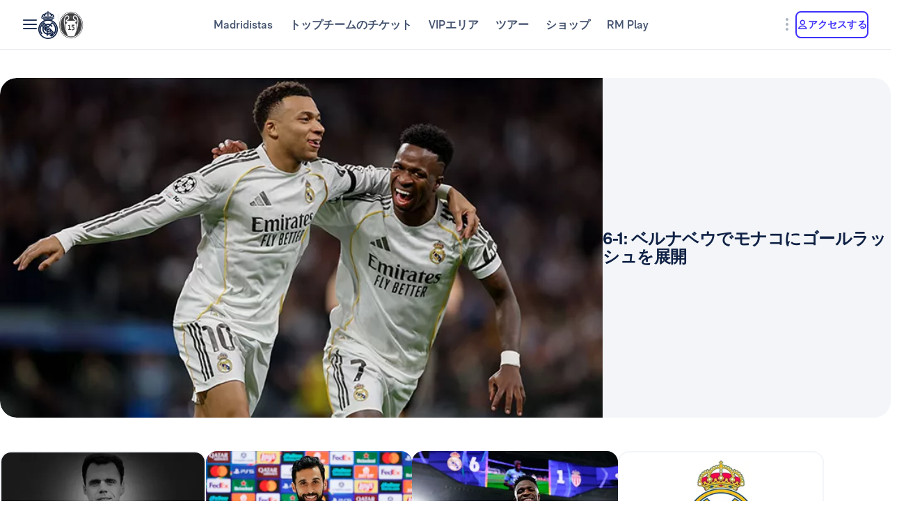

--- FILE ---
content_type: image/svg+xml
request_url: https://assets.realmadrid.com/is/content/realmadrid/COPA%20DE%20LA%20UEFA?$Desktop$&fit=wrap&wid=40&hei=40
body_size: 410
content:
<svg width="40" height="40" viewBox="0 0 40 40" fill="none" xmlns="http://www.w3.org/2000/svg">
<g clip-path="url(#clip0_6995_1379)">
<path d="M22.8388 23.383C26.5977 6.28476 28 4.70274 28 4.70274H12C12 4.70274 13.4023 6.28476 17.1579 23.3764V24.0236C13.9416 33.9864 13.1506 34.9082 13.1506 34.9082C13.1506 34.9082 15.3471 35.2939 20.0016 35.2939C24.6562 35.2939 26.8527 34.9082 26.8527 34.9082C26.8527 34.9082 26.0617 33.9864 22.8421 24.0171V23.3797L22.8388 23.383Z" fill="#3E31FA"/>
</g>
<defs>
<clipPath id="clip0_6995_1379">
<rect width="16.6304" height="31.7999" fill="white" transform="translate(11.6848 4.10002)"/>
</clipPath>
</defs>
</svg>


--- FILE ---
content_type: application/javascript; charset=UTF-8
request_url: https://www.realmadrid.com/chunk-VOLPFCF6.js
body_size: 2615
content:
import{b as X}from"./chunk-V654TUZY.js";import{f as G}from"./chunk-DQ3UPTKC.js";import{c as x,d as l,f as w,g as O,h as s}from"./chunk-PTSE5T7Y.js";import{A as E,Aa as u,Ba as p,Eb as $,Ja as T,Jb as b,Kb as y,Na as _,Qa as M,Ra as h,V as I,Va as V,W as B,Wb as q,Ya as f,Zb as A,a as k,ba as R,bb as a,bc as L,ca as j,cb as C,db as z,e as P,fc as U,hb as g,ia as d,ib as v,ja as m,jb as r,kb as Q,lb as Y,pb as F,qb as H,r as S,rb as N,sa as D}from"./chunk-OVOSUUDK.js";var J=["modalSwipeArea"],K=["*"],W=(n,c)=>({"rm-icon--16":n,"rm-icon--40":c});function Z(n,c){if(n&1){let t=g();a(0,"button",7),v("click",function(){d(t);let i=r(3);return m(i.closeClickingBtn(i.modalId))}),z(1,"span",8),C()}if(n&2){let t=r(3);M("data-qa",t.dataQa+"-close-modal"),u(),h("ngClass",$(2,W,t.size!=="xl",t.size==="xl"))}}function tt(n,c){if(n&1){let t=g();a(0,"div",4,0),v("click",function(i){return d(t),m(i.stopPropagation())}),_(2,Z,2,5,"button",5),a(3,"div",6),Y(4),C()()}if(n&2){let t=r(2);h("@fadeModal",void 0),u(2),f(2,t.closeBtnDisplay?2:-1)}}function et(n,c){if(n&1){let t=g();a(0,"div",2),v("click",function(){d(t);let i=r();return m(i.closeClickingOut(i.modalId))}),_(1,tt,5,2,"div",3),b(2,"async"),C()}if(n&2){let t,e=r();h("@fadeBack",void 0)("ngClass",e.size)("id",e.componentId),M("data-qa",e.dataQa),u(),f(1,(t=y(2,5,e.display$))?1:-1,t)}}var nt=(()=>{class n{constructor(){this.display=new P({id:"",open:!1}),this.modalContainer=null}watch(){return this.display.asObservable()}open(t){this.display.next({id:t,open:!0})}close(t){this.display.next({id:t,open:!1})}setModalContainer(t){this.modalContainer=t}static{this.\u0275fac=function(e){return new(e||n)}}static{this.\u0275prov=I({token:n,factory:n.\u0275fac,providedIn:"root"})}}return n})(),Mt=(()=>{class n{constructor(t,e,i){this.document=t,this.rmModalService=e,this.viewContainerRef=i,this.subscriptions=new k,this.class="rm-modal-component",this.dataQa="",this.closeClickOut=!0,this.closeClickBtn=!0,this.closeBtnDisplay=!0,this.closeSwipe=!0,this.size="medium",this.onClose=new D,this.display=!1}ngOnInit(){this.modalContainerElement=this.document.getElementById(this.rmModalService.modalContainer),this.display$=this.rmModalService.watch().pipe(E(({id:t})=>t===this.modalId),S(({open:t})=>t)),this.closeSwipe&&this.closeSwiping()}closeSwiping(){this.subscriptions.add(this.display$.subscribe(t=>{if(t){this.display=!0,this.document.body.style.overflow="hidden",setTimeout(()=>{this.modalSwiper=this.modalSwiperEl.nativeElement,this.modalSwiper.addEventListener("touchstart",e=>{let i=e.target;i.parentElement.scrollHeight>i.parentElement.clientHeight||(this.touchStartY=e.changedTouches[0].screenY,this.modalSwiper.addEventListener("touchend",o=>{this.touchEndY=o.changedTouches[0].screenY,this.touchStartY+50<this.touchEndY&&this.rmModalService.close(this.modalId)},!1))},!1)},0),this.modalContainerElement&&this.modalContainerElement.appendChild(this.viewContainerRef.element.nativeElement);return}else this.modalContainerElement&&this.modalContainerElement.replaceChildren();setTimeout(()=>{this.document.body.style.overflow=null},300)}))}closeClickingOut(t){this.closeClickOut&&this.handleCloseModal(t,!1)}closeClickingBtn(t){this.closeClickBtn&&this.handleCloseModal(t,!1)}handleCloseModal(t,e){this.rmModalService.close(t),this.onClose.emit(e),this.document.body.style.overflow=null}ngOnDestroy(){this.display&&(this.document.body.style.overflow=null),this.subscriptions.unsubscribe()}static{this.\u0275fac=function(e){return new(e||n)(p(q),p(nt),p(T))}}static{this.\u0275cmp=R({type:n,selectors:[["rm-modal"]],viewQuery:function(e,i){if(e&1&&F(J,5),e&2){let o;H(o=N())&&(i.modalSwiperEl=o.first)}},hostVars:2,hostBindings:function(e,i){e&2&&V(i.class)},inputs:{modalId:"modalId",componentId:"componentId",dataQa:"dataQa",closeClickOut:"closeClickOut",closeClickBtn:"closeClickBtn",closeBtnDisplay:"closeBtnDisplay",closeSwipe:"closeSwipe",size:"size"},outputs:{onClose:"onClose"},ngContentSelectors:K,decls:2,vars:3,consts:[["modalSwipeArea",""],[1,"rm-modal",3,"ngClass","id"],[1,"rm-modal",3,"click","ngClass","id"],[1,"rm-modal__container"],[1,"rm-modal__container",3,"click"],[1,"rm-modal__close"],[1,"rm-modal__content"],[1,"rm-modal__close",3,"click"],["aria-hidden","true",1,"rm-icon","rm-icon--close",3,"ngClass"]],template:function(e,i){if(e&1&&(Q(),_(0,et,3,7,"div",1),b(1,"async")),e&2){let o;f(0,(o=y(1,1,i.display$))?0:-1,o)}},dependencies:[A,L],styles:[".rm-modal[_ngcontent-%COMP%]{position:fixed;inset:0;z-index:99999;display:flex;align-items:flex-end;justify-content:center;overflow-x:hidden;overflow-y:auto;background:#00000073;-webkit-backdrop-filter:blur(17px);backdrop-filter:blur(17px)}@media only screen and (min-width: 769px){.rm-modal[_ngcontent-%COMP%]{align-items:flex-start}}.rm-modal__container[_ngcontent-%COMP%]{position:relative;display:flex;justify-content:center;width:100%;max-height:var(--rm-modal-max-height-mobile);padding:3.5rem 2rem 2rem;background:var(--rm-color-grayscale-off-white);border-radius:1.5rem 1.5rem 0 0;transition:max-width var(--rm-transition-duration-ms) ease-in-out,transform var(--rm-transition-duration-ms) ease-in-out}@media only screen and (min-width: 769px){.rm-modal__container[_ngcontent-%COMP%]{max-width:var(--max-width);max-height:none;padding:5rem;margin-block-end:4rem;border-radius:1.177rem;transform:translateY(max((100vh - 100%) * .5,2rem))}}@media only screen and (min-width: 1025px){.rm-modal__container[_ngcontent-%COMP%]{border-radius:1.5rem}}.rm-modal__close[_ngcontent-%COMP%]{display:inline-flex;align-items:center;justify-content:center;text-decoration:none;cursor:pointer;-webkit-user-select:none;user-select:none;font-weight:var(--rm-button-font-weight);color:var(--rm-button-primary-color, #fff);letter-spacing:var(--rm-button-letter-spacing);background-color:transparent;border:2px solid;outline:2px solid transparent;outline-offset:5px;transition:color var(--rm-button-transition-duration) ease-in-out,background var(--rm-button-transition-duration) ease-in-out,outline-color var(--rm-button-transition-duration) ease-in-out,outline-offset var(--rm-animation-duration-ms) ease-in-out,border-color var(--rm-button-transition-duration) ease-in-out,box-shadow var(--rm-button-transition-duration) ease-in-out,opacity var(--rm-button-transition-duration) ease-in-out,filter var(--rm-button-transition-duration) ease-in-out;min-height:var(--rm-button-height-medium);padding-inline:var(--rm-button-padding-inline-medium);font-size:var(--rm-button-font-size-medium);line-height:var(--rm-button-line-height-size-medium);border-radius:var(--rm-button-border-radius-medium);gap:.75rem;color:var(--rm-button-link-color);letter-spacing:var(--rm-typo-link-small-letter-spacing);border:0;position:absolute;top:.9em;right:.9em;min-height:0;padding:.5em}.rm-modal__close[_ngcontent-%COMP%]   .icon[_ngcontent-%COMP%], .rm-modal__close[_ngcontent-%COMP%]   .rm-icon[_ngcontent-%COMP%]{flex-shrink:0}.rm-modal__close[_ngcontent-%COMP%]:active{outline-offset:2px}.rm-modal__close[_ngcontent-%COMP%]   .icon--loading[_ngcontent-%COMP%], .rm-modal__close[_ngcontent-%COMP%]   .rm-icon--loading[_ngcontent-%COMP%]{animation:_ngcontent-%COMP%_spin 1s infinite linear}@keyframes _ngcontent-%COMP%_spin{0%{transform:rotate(0)}to{transform:rotate(360deg)}}.rm-modal__close[_ngcontent-%COMP%]:hover{color:var(--rm-button-link-color-hover)}.rm-modal__close[_ngcontent-%COMP%]:hover   span[_ngcontent-%COMP%]:not(.icon, .rm-icon)[_ngcontent-%COMP%]{text-decoration:underline}.rm-modal__close[_ngcontent-%COMP%]:focus, .rm-modal__close[_ngcontent-%COMP%]:focus-visible{color:var(--rm-button-link-color-focus)}.rm-modal__close[_ngcontent-%COMP%]:active{color:var(--rm-button-link-color-active);background-color:var(--rm-button-link-background-active)}.rm-modal__content[_ngcontent-%COMP%]{display:flex;flex-direction:column}.rm-modal.xl[_ngcontent-%COMP%]   .rm-modal__container[_ngcontent-%COMP%]   .rm-modal__close[_ngcontent-%COMP%] > .icon[_ngcontent-%COMP%], .rm-modal.xl[_ngcontent-%COMP%]   .rm-modal__container[_ngcontent-%COMP%]   .rm-modal__close[_ngcontent-%COMP%] > .rm-icon[_ngcontent-%COMP%]{font-size:3rem}@media only screen and (min-width: 769px){.rm-modal.xl[_ngcontent-%COMP%]   .rm-modal__container[_ngcontent-%COMP%]{max-width:55rem}}"],data:{animation:[x("fadeBack",[O("void",w({opacity:0})),s("void => *",l(".4s ease-in-out")),s("* => void",l(".2s ease-in-out"))]),x("fadeModal",[O("void",w({opacity:0,transform:"translateX(-50%) translateY(100vh)"})),s("void => *",l(".6s ease-in-out")),s("* => void",l(".3s ease-in-out"))])]}})}}return n})(),bt=(()=>{class n{static{this.\u0275fac=function(e){return new(e||n)}}static{this.\u0275mod=j({type:n})}static{this.\u0275inj=B({imports:[U,X,G]})}}return n})();export{nt as a,Mt as b,bt as c};


--- FILE ---
content_type: image/svg+xml
request_url: https://assets.realmadrid.com/is/content/realmadrid/4oogyu6o156iphvdvphwpck10-logo?$Mobile$&fit=wrap&wid=144&hei=144
body_size: 5617
content:
<svg width="51" height="48" viewBox="0 0 51 48" fill="none" xmlns="http://www.w3.org/2000/svg">
<g clip-path="url(#clip0_5752_3332)">
<path d="M33.6214 14.1333C33.5935 14.1906 33.5381 14.2301 33.4747 14.2374C32.0278 14.4053 30.4904 14.2041 29.8976 14.1111C28.9081 13.1227 27.8369 12.0232 27.0473 11.0624C26.9663 10.964 26.9624 10.8232 27.0368 10.7196C28.163 9.14982 29.1944 7.90418 29.6303 7.41099C30.876 7.13954 32.1182 6.89925 32.957 6.86498C33.0204 6.86244 33.0806 6.89161 33.1178 6.94301C34.199 8.44665 34.9724 9.88755 35.2206 10.414C34.7241 11.7477 34.1268 13.0951 33.6214 14.1333ZM32.241 16.6774C31.4434 18.0125 30.8375 18.8174 30.6433 19.0621C30.3798 19.434 29.708 20.4031 28.6644 21.3833C28.5979 21.4458 28.511 21.4818 28.4195 21.4858C27.1126 21.5402 25.8975 21.4486 25.4243 21.3453C25.0236 21.1797 24.091 20.7604 22.9888 20.1511C22.8927 20.098 22.8361 19.9945 22.8433 19.8852C22.9008 19.0309 23.1719 17.8141 23.4117 16.5272C24.0046 15.4862 24.6194 14.2985 25.2568 13.3229C25.3239 13.2203 25.4496 13.1725 25.5682 13.2049C27.4767 13.7258 29.1328 14.1214 29.8052 14.2726C30.7258 15.3399 31.6179 16.0904 32.2181 16.5556C32.2554 16.5846 32.2651 16.6369 32.241 16.6774ZM20.6938 18.5327C20.5971 18.5926 20.4739 18.5894 20.381 18.5236C19.5499 17.9355 18.5584 17.1839 17.7325 16.4123C17.2453 15.5799 16.8696 14.5147 16.6073 13.6075C16.5904 13.5491 16.6034 13.4858 16.6419 13.4387C17.5687 12.2997 18.6809 11.3984 19.1458 11.0553C20.1948 11.5077 21.3988 11.9069 22.452 12.2571C22.5597 12.2928 22.6358 12.3894 22.6447 12.5022C22.7932 14.3755 23.1365 15.8904 23.2281 16.4693C22.8349 16.8894 21.8074 17.8417 20.6938 18.5327ZM16.0779 11.1618C15.9404 10.2775 15.85 9.34877 15.84 8.92341C15.8172 7.94127 15.9733 7.07144 16.1545 6.26616C16.1843 6.13433 16.2527 6.01482 16.3525 5.92349C16.879 5.44135 17.831 4.59076 18.4319 4.20547C18.9983 3.84241 20.5723 3.33435 21.2214 3.14588C21.3472 3.10921 21.4813 3.16514 21.546 3.27885C21.624 3.41592 21.7056 3.55199 21.7921 3.68595C22.3032 4.4813 22.8663 5.16608 23.1035 5.46259C22.7891 6.71064 22.6555 8.10992 22.5946 9.29029C22.5889 9.40102 22.5183 9.49802 22.4149 9.53837C20.7726 10.1788 19.5314 10.6799 19.1143 10.8724C17.986 10.92 16.9112 11.1122 16.1858 11.239C16.1344 11.248 16.0859 11.2131 16.0779 11.1618ZM24.3566 2.59096C24.4015 2.5213 24.4751 2.47486 24.5574 2.46395C26.2461 2.24093 27.7912 2.20808 28.3851 2.2245C29.4658 2.94298 30.5219 3.89098 31.3647 4.78999C31.4237 4.853 31.4325 4.94788 31.3859 5.02066C30.7845 5.96101 29.9098 6.86385 29.5256 7.25707C28.1007 7.59422 26.5901 8.085 25.364 8.48728C25.2447 8.52636 25.1136 8.48205 25.0424 8.37868C24.112 7.02754 23.5208 5.86926 23.289 5.43951C23.5406 4.31309 23.8925 3.31 24.3566 2.59096ZM35.6375 13.6822C35.6072 13.6958 35.5725 13.6745 35.5708 13.6415C35.5 12.2545 35.3723 10.9069 35.3055 10.414C35.3109 9.21623 35.1122 7.97328 34.914 7.05671C34.9069 7.02358 34.9362 6.99398 34.9696 7.00063C36.1032 7.23201 36.4671 7.65638 36.4671 7.65638C35.867 6.31133 35.0022 5.29776 34.0623 4.53171C33.2588 2.84994 32.3339 2.07215 32.3339 2.07215C32.4087 2.44412 32.3572 2.86481 32.2246 3.29896C32.2163 3.32656 32.1846 3.33974 32.1586 3.32714C30.6185 2.5744 29.0281 2.23059 28.4129 2.1445C27.4937 1.6979 26.4896 1.40238 25.6731 1.17837C25.6514 1.17243 25.6454 1.14425 25.6629 1.12966C26.7466 0.23079 27.7435 0.00196774 27.7435 0.00196774C25.9787 -0.0686901 24.4597 0.25033 23.1896 0.738139C21.292 0.586204 20.0832 0.915989 20.0832 0.915989C20.0832 0.915989 20.6072 1.5427 20.8109 1.8916C20.8354 1.93381 20.8226 1.98789 20.7824 2.01565C19.5888 2.84258 18.7324 3.75094 18.3948 4.12915C18.0186 4.17998 17.3671 4.2699 16.7981 4.41008C16.7754 4.41574 16.7562 4.39294 16.7653 4.37143C17.3351 3.01533 17.9563 2.26457 17.9563 2.26457C17.9563 2.26457 14.2939 4.86291 13.5997 9.532C13.5997 9.532 13.9012 8.70436 14.921 7.44993C14.9344 7.4335 14.9604 7.43676 14.9691 7.45616C15.2581 8.09533 15.5884 8.66286 15.7544 8.92341C15.1936 9.82539 14.8064 10.8089 14.568 11.6138C14.5597 11.6418 14.5386 11.6642 14.5111 11.6745C13.6629 11.9962 13.4468 12.3031 13.4468 12.3031C13.5787 12.7531 13.8376 13.1917 14.1648 13.6052C14.1932 13.6409 14.2076 13.6856 14.2057 13.7312C14.1156 15.7238 14.7591 17.0354 14.7591 17.0354C14.9044 16.3395 15.1889 15.6635 15.5482 15.029C15.5625 15.0037 15.5962 14.9974 15.6189 15.0154C16.456 15.6796 17.3231 16.2603 17.6672 16.4665C17.8447 16.9193 18.3528 18.0941 19.0318 19.2993C19.046 19.3248 19.0345 19.3569 19.0071 19.3669C18.194 19.6628 17.3599 19.7967 16.5951 19.6107C16.5951 19.6107 17.5174 20.7586 20.3627 21.2481C21.152 22.1799 22.1126 22.9516 23.2344 23.2196C23.2344 23.2196 22.9056 22.8585 22.8244 21.5129C22.8227 21.4857 22.8445 21.4624 22.8719 21.4629C23.5744 21.4734 24.5273 21.4887 25.3996 21.4254C25.7088 21.6689 26.3834 22.2033 27.0414 22.5438C27.0742 22.5608 27.0763 22.6069 27.0448 22.626C25.8881 23.3245 25.1185 23.3853 25.1185 23.3853C30.3578 23.4967 33.5035 20.0843 33.5035 20.0843C32.6405 20.6512 31.6439 21.0037 30.6519 21.2137C30.6185 21.2208 30.5891 21.1913 30.5961 21.1578C30.7804 20.2678 30.7287 19.4072 30.7157 19.104C31.9588 18.7961 33.0432 18.2414 33.846 17.6743C33.8622 17.6629 33.8838 17.6627 33.9002 17.6741C34.2344 17.9063 34.5204 18.1668 34.8058 18.6005C34.8058 18.6005 35.3494 17.8325 35.5364 16.0531C36.8822 14.2985 37.0823 12.5026 37.0823 12.5026C36.7446 13.0299 36.2347 13.4099 35.6375 13.6822ZM25.2647 31.007C23.0174 31.007 20.9786 32.0102 19.735 33.4935L20.1295 33.9794C21.2589 32.5772 23.1803 31.6131 25.2647 31.6131C27.3493 31.6131 29.2706 32.5772 30.4 33.9794L30.7944 33.4935C29.5507 32.0102 27.512 31.007 25.2647 31.007ZM20.0081 31.3219C19.8603 31.4418 19.6885 31.5004 19.5368 31.4824C19.3445 31.4604 19.2278 31.3818 19.0364 31.1462L17.9344 29.7945L17.3402 30.2763L18.5404 31.7496C18.7954 32.0615 19.0862 32.2285 19.429 32.2599C19.4695 32.2637 19.5096 32.2658 19.5493 32.2661C19.8815 32.269 20.1901 32.1521 20.4891 31.9107C20.8222 31.6392 21.0051 31.3241 21.0479 30.9472C21.0869 30.6057 20.9825 30.2876 20.7282 29.9748L19.5282 28.502L18.934 28.9839L20.0355 30.3362V30.3365C20.2276 30.5712 20.2806 30.7015 20.2629 30.894C20.2496 31.0456 20.1568 31.2016 20.0081 31.3219ZM24.0722 27.0635L22.1473 27.4534C22.0594 27.4711 21.9899 27.515 21.9467 27.5805C21.903 27.6459 21.8896 27.7267 21.9074 27.8143L22.291 29.7001C22.3535 30.0068 22.4913 30.2276 22.7007 30.3566C22.8393 30.4419 23.0054 30.4845 23.1969 30.4844C23.2944 30.4843 23.3985 30.473 23.5087 30.4507L24.7118 30.2071L24.5671 29.4953L23.3967 29.7324C23.1571 29.7807 23.0793 29.7543 23.0247 29.486L22.9835 29.2837L24.3373 29.0095L24.1942 28.3058L22.8403 28.5798L22.7375 28.075L24.2171 27.7753L24.0722 27.0635ZM27.8153 28.0925L28.9688 28.3906L29.151 27.6888L27.9649 27.3822C27.3148 27.2142 26.8696 27.457 26.7114 28.0659L26.2271 29.9307C26.2048 30.0173 26.2138 30.0985 26.2536 30.1661C26.2933 30.2336 26.3601 30.281 26.4469 30.3035L26.8872 30.4172L27.1993 29.2112L28.5343 29.5562L28.7146 28.8626L27.3792 28.5173L27.4311 28.3179C27.4997 28.0535 27.5788 28.0313 27.8153 28.0925ZM33.8005 29.7956L34.2077 29.294C34.0055 29.0921 33.795 28.8962 33.5757 28.7074C31.2971 26.7449 28.3454 25.6643 25.2647 25.6643C22.184 25.6643 19.2325 26.7449 16.9536 28.7074C16.7344 28.8962 16.5238 29.092 16.3216 29.2939L16.7288 29.7955C16.9345 29.5879 17.1494 29.3867 17.3739 29.1932C19.536 27.3314 22.3382 26.3061 25.2647 26.3061C28.1911 26.3061 30.9934 27.3314 33.1553 29.1932C33.38 29.3867 33.5949 29.5879 33.8005 29.7956ZM30.692 32.2852L30.8241 31.8305L30.2558 31.4069L30.7134 31.0798L30.9785 31.2785L31.2795 30.2659L29.5328 31.3927L28.8168 30.9885L31.5565 29.2196C31.6621 29.1514 31.8066 29.0912 31.9895 29.2316L32.1066 29.3216C32.2912 29.4634 32.2648 29.6259 32.2287 29.7357L31.3193 32.8581L30.692 32.2852ZM17.7982 47.0728H15.7777V45.5248H16.9818L17.4747 45.9442H17.4912V44.3638H17.4747L16.9818 44.7832H15.7777V43.4366H17.7255L18.2913 44.0415H18.3073L18.2427 42.7027H14.0883V42.7191L14.4686 43.1786V47.339L14.0883 47.7984V47.8146H18.4205L18.5256 46.2747H18.5092L17.7982 47.0728ZM18.5615 36.7836L19.9922 40.4281H20.7923L22.1179 36.7435L22.3439 39.9521L21.8428 40.4116V40.4281H24.0168V40.4116L23.5969 39.9521L23.2893 35.7916L23.6209 35.3321V35.3162H21.8107L20.5821 38.7264L19.2565 35.3162H17.422V35.3321L17.7939 35.7916L17.5754 39.9521L17.1313 40.4116V40.4281H18.917V40.4116L18.4728 39.9521L18.5615 36.7836ZM12.5457 47.0647H10.7921V43.1786L11.2691 42.7191V42.7027H9.10277V42.7191L9.483 43.1786V47.339L9.10277 47.7903V47.8146H13.168L13.3623 46.2104H13.3458L12.5457 47.0647ZM8.63054 40.4116V40.4281H10.6917V40.4116L10.3115 39.9521V35.7916L10.6917 35.3321V35.3162H8.63054V35.3321L9.00242 35.7916V37.3398H7.16789V35.7916L7.53977 35.3321V35.3162H5.47872V35.3321L5.85868 35.7916V39.9521L5.47872 40.4116V40.4281H7.53977V40.4116L7.16789 39.9521V38.1542H9.00242V39.9521L8.63054 40.4116ZM40.8204 47.0728H38.7998V45.5248H40.0038L40.4968 45.9442H40.5132V44.3638H40.4968L40.0038 44.7832H38.7998V43.4366H40.7478L41.3133 44.0415H41.3294L41.265 42.7027H37.1106V42.7191L37.4908 43.1786V47.339L37.1106 47.7984V47.8146H41.4427L41.5479 46.2747H41.5314L40.8204 47.0728ZM22.2726 45.7746L21.6667 43.7433L20.9553 45.7746H22.2726ZM24.0829 47.339L24.5032 47.7984V47.8146H22.3132V47.7984L22.7335 47.339L22.4992 46.5409H20.6889L20.4138 47.339L20.8099 47.7984V47.8146H19.0966V47.7984L19.5008 47.339L21.0767 43.1786L20.7775 42.7191V42.7027H22.5151L24.0829 47.339ZM3.08739 39.7507C2.03649 39.7507 1.36571 38.6862 1.36571 37.7669C1.36571 36.6382 1.97986 35.9047 2.86085 35.9047C3.09519 35.9047 3.32172 35.9289 3.52384 35.9849L4.3157 36.9608H4.33202L4.27539 35.3482C4.04886 35.2596 3.55619 35.1384 2.94985 35.1384C1.07516 35.1384 0 36.4125 0 37.8799C0 39.3314 1.03443 40.6049 2.81245 40.6049C3.28936 40.6049 3.99251 40.444 4.47736 40.0812L4.55004 39.2346H4.534C4.12195 39.5569 3.5315 39.7507 3.08739 39.7507ZM32.5171 40.4116L32.1453 39.9521V35.7916L32.5171 35.3321V35.3162H30.4561V35.3321L30.836 35.7916V39.9521L30.4561 40.4116V40.4281H32.5171V40.4116ZM27.9961 45.4199L28.5051 45.8799V46.8393C28.3433 47.0246 28.0605 47.1776 27.6809 47.1776C26.7756 47.1776 26.2987 46.0732 26.2987 45.1459C26.2987 44.138 26.8081 43.2916 27.8586 43.2916C28.1495 43.2916 28.4567 43.3158 28.7071 43.4042L29.5154 44.2748H29.5314L29.4829 42.8722C29.0142 42.6302 28.4485 42.5258 27.8746 42.5258C26.1533 42.5258 24.9328 43.582 24.9328 45.3234C24.9328 46.7824 25.8704 47.9922 27.3331 47.9922C27.9718 47.9922 28.5535 47.8469 29.095 47.4521L29.7332 47.9922H29.7497V45.8799L30.1536 45.4199V45.4039H27.9961V45.4199ZM26.6584 37.9447C26.8202 37.993 27.0058 38.0171 27.1999 38.0171C27.9113 38.0171 28.2184 37.6301 28.2184 37.0575C28.2184 36.3801 27.8223 36.0579 27.0866 36.0579H26.6584V37.9447ZM25.3493 39.9521V35.7916L24.9692 35.3321V35.3162H27.394C28.8649 35.3162 29.5357 35.9849 29.5357 37.0015C29.5357 38.0575 28.7356 38.7105 27.6446 38.7105C27.289 38.7105 26.9252 38.6862 26.6584 38.6219V39.9521L27.1918 40.4116V40.4281H24.9692V40.4116L25.3493 39.9521ZM37.5598 38.2427C37.5598 37.356 37.2286 35.9449 36.0968 35.9449C35.1916 35.9449 34.933 36.8479 34.933 37.4605C34.933 38.3557 35.3049 39.7989 36.3962 39.7989C37.1798 39.7989 37.5598 39.0569 37.5598 38.2427ZM36.202 40.6049C34.6018 40.6049 33.5674 39.2907 33.5674 37.7996C33.5674 36.2594 34.7553 35.1384 36.2425 35.1384C37.883 35.1384 38.9338 36.4207 38.9338 37.8881C38.9338 39.5651 37.6649 40.6049 36.202 40.6049ZM34.4928 42.7191L34.9132 43.1786V46.0895C34.9132 46.9279 34.5011 47.1375 33.8302 47.1375C33.1512 47.1375 32.7392 46.9438 32.7392 46.0895V43.1786L33.1595 42.7191V42.7027H31.0498V42.7191L31.4299 43.1786V46.0895C31.4299 47.4839 32.1411 47.9922 33.6603 47.9922C35.0424 47.9922 35.7456 47.5164 35.7456 46.1296V43.1786L36.1171 42.7191V42.7027H34.4928V42.7191ZM44.2539 43.3472C44.2539 42.9839 43.9776 42.7091 43.6291 42.7091C43.2767 42.7091 43.0009 42.9839 43.0009 43.3472C43.0009 43.7181 43.2767 43.9909 43.6291 43.9909C43.9776 43.9909 44.2539 43.7181 44.2539 43.3472ZM44.4089 43.3472C44.4089 43.7933 44.0488 44.1187 43.6291 44.1187C43.2057 44.1187 42.8462 43.7933 42.8462 43.3472C42.8462 42.9065 43.2057 42.5807 43.6291 42.5807C44.0488 42.5807 44.4089 42.9065 44.4089 43.3472ZM43.6279 43.2941C43.7416 43.2941 43.8439 43.2879 43.8439 43.151C43.8439 43.0407 43.744 43.0207 43.6492 43.0207H43.4656V43.2941H43.6279ZM43.7542 43.4026L44.0051 43.7932H43.8555L43.6218 43.4089H43.4656V43.7932H43.3319V42.9065H43.6703C43.8805 42.9065 43.9839 42.9839 43.9839 43.1584C43.9839 43.3172 43.884 43.3857 43.7542 43.4026ZM43.4182 35.3321L43.9114 35.7916V38.5007L41.8341 35.3162H39.9671V35.3321L40.3472 35.7916V39.9521L39.9671 40.4116V40.4281H41.6724V40.4116L41.1716 39.9521V36.5656L43.7655 40.4281H44.7355V35.7916L45.1153 35.3321V35.3162H43.4182V35.3321ZM48.6297 37.2835C47.7003 37.0255 47.4175 36.9126 47.4175 36.4854C47.4175 35.9936 48.0561 35.8966 48.4602 35.8966C48.7996 35.8966 49.1149 35.9367 49.3977 36.0256L50.1736 36.8643H50.1896L50.1251 35.4207C49.6399 35.2356 49.1309 35.1384 48.5492 35.1384C47.3287 35.1384 46.1568 35.5578 46.1568 36.7676C46.1568 37.5494 46.6983 38.0171 47.8702 38.3398C48.7755 38.5896 49.22 38.7507 49.22 39.2104C49.22 39.7424 48.541 39.8551 48.0882 39.8551C47.7085 39.8551 47.369 39.7989 47.0779 39.7101L46.2943 38.7427H46.2779L46.3345 40.2744C46.8682 40.5164 47.5147 40.6049 48.1205 40.6049C49.4298 40.6049 50.5291 40.057 50.5291 38.9524C50.5291 37.9122 49.8099 37.614 48.6297 37.2835ZM13.1473 38.388H14.4646L13.8587 36.3561L13.1473 38.388ZM13.002 40.4281H11.2886V40.4116L11.693 39.9521L13.2689 35.7916L12.9697 35.3321V35.3162H14.7072L16.2751 39.9521L16.6953 40.4116V40.4281H14.5053V40.4116L14.9257 39.9521L14.6912 39.1539H12.8809L12.6059 39.9521L13.002 40.4116V40.4281Z" fill="#DEE5FD"/>
</g>
<defs>
<clipPath id="clip0_5752_3332">
<rect width="50.5291" height="48.0001" fill="white"/>
</clipPath>
</defs>
</svg>
